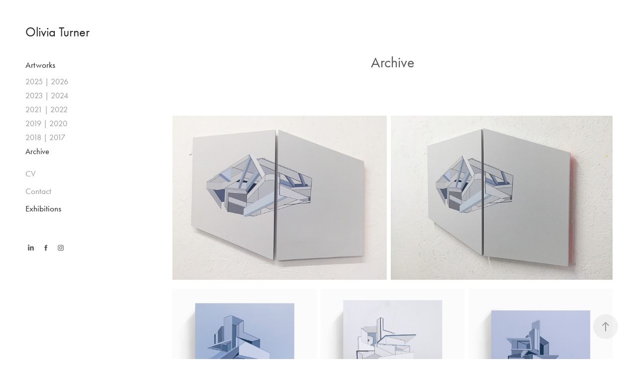

--- FILE ---
content_type: text/html; charset=utf-8
request_url: https://olivia-turner.com/archive
body_size: 9871
content:
<!DOCTYPE HTML>
<html lang="en-US">
<head>
  <meta charset="UTF-8" />
  <meta name="viewport" content="width=device-width, initial-scale=1" />
      <meta name="keywords"  content="painting,architecture,abstract painting,brutalist,brutalism,visual artist,architecture inspired paintings,sculpture,plaster sculptures,marquetry,acrylic painting,moderism,brutalist architecture,beton brut,concrete structures,brutalist art,Edinburgh artwork,Edinburgh artists" />
      <meta name="description"  content="Olivia Turner is a visual artist based in Edinburgh. Inspired by architecture, particular brutalism and modernism her outcomes include painting, sculpture, drawing, marquetry and installations." />
      <meta name="twitter:card"  content="summary_large_image" />
      <meta name="twitter:site"  content="@AdobePortfolio" />
      <meta  property="og:title" content="Olivia Turner - Archive" />
      <meta  property="og:description" content="Olivia Turner is a visual artist based in Edinburgh. Inspired by architecture, particular brutalism and modernism her outcomes include painting, sculpture, drawing, marquetry and installations." />
      <meta  property="og:image" content="https://cdn.myportfolio.com/11f5ea2e-3bec-4189-933b-ccc48511c12f/3887ed2e-fe4a-48c7-bcf7-2d4d5da2aab5_rwc_0x0x3644x2053x3644.jpg?h=23fbbbe308d6f1fd17aba82f7a96971f" />
      <link rel="icon" href="[data-uri]"  />
      <link rel="stylesheet" href="/dist/css/main.css" type="text/css" />
      <link rel="stylesheet" href="https://cdn.myportfolio.com/11f5ea2e-3bec-4189-933b-ccc48511c12f/91f203c14d73b83a424308d90cab850b1768397960.css?h=bca45d6e2515bdee52c19301e2d11c34" type="text/css" />
    <link rel="canonical" href="https://olivia-turner.com/archive" />
      <title>Olivia Turner - Archive</title>
    <script type="text/javascript" src="//use.typekit.net/ik/[base64].js?cb=35f77bfb8b50944859ea3d3804e7194e7a3173fb" async onload="
    try {
      window.Typekit.load();
    } catch (e) {
      console.warn('Typekit not loaded.');
    }
    "></script>
</head>
  <body class="transition-enabled">  <div class='page-background-video page-background-video-with-panel'>
  </div>
  <div class="js-responsive-nav">
    <div class="responsive-nav has-social">
      <div class="close-responsive-click-area js-close-responsive-nav">
        <div class="close-responsive-button"></div>
      </div>
          <nav data-hover-hint="nav">
              <ul class="group">
                  <li class="gallery-title"><a href="/work" >Artworks</a></li>
            <li class="project-title"><a href="/copy-of-studio-release-2025" >2025 | 2026</a></li>
            <li class="project-title"><a href="/2023" >2023 | 2024</a></li>
            <li class="project-title"><a href="/2021" >2021 | 2022</a></li>
            <li class="project-title"><a href="/2019" >2019 | 2020</a></li>
            <li class="project-title"><a href="/2018" >2018 | 2017</a></li>
            <li class="project-title"><a href="/archive" class="active">Archive</a></li>
              </ul>
      <div class="page-title">
        <a href="/cv" >CV</a>
      </div>
      <div class="page-title">
        <a href="/contact" >Contact</a>
      </div>
              <ul class="group">
                  <li class="gallery-title"><a href="/exhibitions-1" >Exhibitions</a></li>
              </ul>
              <div class="social pf-nav-social" data-hover-hint="navSocialIcons">
                <ul>
                        <li>
                          <a href="https://www.linkedin.com/in/olivia-turner-bb6817aa/" target="_blank">
                            <svg version="1.1" id="Layer_1" xmlns="http://www.w3.org/2000/svg" xmlns:xlink="http://www.w3.org/1999/xlink" viewBox="0 0 30 24" style="enable-background:new 0 0 30 24;" xml:space="preserve" class="icon">
                            <path id="path-1_24_" d="M19.6,19v-5.8c0-1.4-0.5-2.4-1.7-2.4c-1,0-1.5,0.7-1.8,1.3C16,12.3,16,12.6,16,13v6h-3.4
                              c0,0,0.1-9.8,0-10.8H16v1.5c0,0,0,0,0,0h0v0C16.4,9,17.2,7.9,19,7.9c2.3,0,4,1.5,4,4.9V19H19.6z M8.9,6.7L8.9,6.7
                              C7.7,6.7,7,5.9,7,4.9C7,3.8,7.8,3,8.9,3s1.9,0.8,1.9,1.9C10.9,5.9,10.1,6.7,8.9,6.7z M10.6,19H7.2V8.2h3.4V19z"/>
                            </svg>
                          </a>
                        </li>
                        <li>
                          <a href="https://www.facebook.com/Oliviaturnerartist" target="_blank">
                            <svg xmlns="http://www.w3.org/2000/svg" xmlns:xlink="http://www.w3.org/1999/xlink" version="1.1" x="0px" y="0px" viewBox="0 0 30 24" xml:space="preserve" class="icon"><path d="M16.21 20h-3.26v-8h-1.63V9.24h1.63V7.59c0-2.25 0.92-3.59 3.53-3.59h2.17v2.76H17.3 c-1.02 0-1.08 0.39-1.08 1.11l0 1.38h2.46L18.38 12h-2.17V20z"/></svg>
                          </a>
                        </li>
                        <li>
                          <a href="https://www.instagram.com/livvyturner_/" target="_blank">
                            <svg version="1.1" id="Layer_1" xmlns="http://www.w3.org/2000/svg" xmlns:xlink="http://www.w3.org/1999/xlink" viewBox="0 0 30 24" style="enable-background:new 0 0 30 24;" xml:space="preserve" class="icon">
                            <g>
                              <path d="M15,5.4c2.1,0,2.4,0,3.2,0c0.8,0,1.2,0.2,1.5,0.3c0.4,0.1,0.6,0.3,0.9,0.6c0.3,0.3,0.5,0.5,0.6,0.9
                                c0.1,0.3,0.2,0.7,0.3,1.5c0,0.8,0,1.1,0,3.2s0,2.4,0,3.2c0,0.8-0.2,1.2-0.3,1.5c-0.1,0.4-0.3,0.6-0.6,0.9c-0.3,0.3-0.5,0.5-0.9,0.6
                                c-0.3,0.1-0.7,0.2-1.5,0.3c-0.8,0-1.1,0-3.2,0s-2.4,0-3.2,0c-0.8,0-1.2-0.2-1.5-0.3c-0.4-0.1-0.6-0.3-0.9-0.6
                                c-0.3-0.3-0.5-0.5-0.6-0.9c-0.1-0.3-0.2-0.7-0.3-1.5c0-0.8,0-1.1,0-3.2s0-2.4,0-3.2c0-0.8,0.2-1.2,0.3-1.5c0.1-0.4,0.3-0.6,0.6-0.9
                                c0.3-0.3,0.5-0.5,0.9-0.6c0.3-0.1,0.7-0.2,1.5-0.3C12.6,5.4,12.9,5.4,15,5.4 M15,4c-2.2,0-2.4,0-3.3,0c-0.9,0-1.4,0.2-1.9,0.4
                                c-0.5,0.2-1,0.5-1.4,0.9C7.9,5.8,7.6,6.2,7.4,6.8C7.2,7.3,7.1,7.9,7,8.7C7,9.6,7,9.8,7,12s0,2.4,0,3.3c0,0.9,0.2,1.4,0.4,1.9
                                c0.2,0.5,0.5,1,0.9,1.4c0.4,0.4,0.9,0.7,1.4,0.9c0.5,0.2,1.1,0.3,1.9,0.4c0.9,0,1.1,0,3.3,0s2.4,0,3.3,0c0.9,0,1.4-0.2,1.9-0.4
                                c0.5-0.2,1-0.5,1.4-0.9c0.4-0.4,0.7-0.9,0.9-1.4c0.2-0.5,0.3-1.1,0.4-1.9c0-0.9,0-1.1,0-3.3s0-2.4,0-3.3c0-0.9-0.2-1.4-0.4-1.9
                                c-0.2-0.5-0.5-1-0.9-1.4c-0.4-0.4-0.9-0.7-1.4-0.9c-0.5-0.2-1.1-0.3-1.9-0.4C17.4,4,17.2,4,15,4L15,4L15,4z"/>
                              <path d="M15,7.9c-2.3,0-4.1,1.8-4.1,4.1s1.8,4.1,4.1,4.1s4.1-1.8,4.1-4.1S17.3,7.9,15,7.9L15,7.9z M15,14.7c-1.5,0-2.7-1.2-2.7-2.7
                                c0-1.5,1.2-2.7,2.7-2.7s2.7,1.2,2.7,2.7C17.7,13.5,16.5,14.7,15,14.7L15,14.7z"/>
                              <path d="M20.2,7.7c0,0.5-0.4,1-1,1s-1-0.4-1-1s0.4-1,1-1S20.2,7.2,20.2,7.7L20.2,7.7z"/>
                            </g>
                            </svg>
                          </a>
                        </li>
                </ul>
              </div>
          </nav>
    </div>
  </div>
  <div class="site-wrap cfix">
    <div class="site-container">
      <div class="site-content e2e-site-content">
        <div class="sidebar-content">
          <header class="site-header">
              <div class="logo-wrap" data-hover-hint="logo">
                    <div class="logo e2e-site-logo-text logo-text  ">
    <a href="/work" class="preserve-whitespace">Olivia Turner</a>

</div>
              </div>
  <div class="hamburger-click-area js-hamburger">
    <div class="hamburger">
      <i></i>
      <i></i>
      <i></i>
    </div>
  </div>
          </header>
              <nav data-hover-hint="nav">
              <ul class="group">
                  <li class="gallery-title"><a href="/work" >Artworks</a></li>
            <li class="project-title"><a href="/copy-of-studio-release-2025" >2025 | 2026</a></li>
            <li class="project-title"><a href="/2023" >2023 | 2024</a></li>
            <li class="project-title"><a href="/2021" >2021 | 2022</a></li>
            <li class="project-title"><a href="/2019" >2019 | 2020</a></li>
            <li class="project-title"><a href="/2018" >2018 | 2017</a></li>
            <li class="project-title"><a href="/archive" class="active">Archive</a></li>
              </ul>
      <div class="page-title">
        <a href="/cv" >CV</a>
      </div>
      <div class="page-title">
        <a href="/contact" >Contact</a>
      </div>
              <ul class="group">
                  <li class="gallery-title"><a href="/exhibitions-1" >Exhibitions</a></li>
              </ul>
                  <div class="social pf-nav-social" data-hover-hint="navSocialIcons">
                    <ul>
                            <li>
                              <a href="https://www.linkedin.com/in/olivia-turner-bb6817aa/" target="_blank">
                                <svg version="1.1" id="Layer_1" xmlns="http://www.w3.org/2000/svg" xmlns:xlink="http://www.w3.org/1999/xlink" viewBox="0 0 30 24" style="enable-background:new 0 0 30 24;" xml:space="preserve" class="icon">
                                <path id="path-1_24_" d="M19.6,19v-5.8c0-1.4-0.5-2.4-1.7-2.4c-1,0-1.5,0.7-1.8,1.3C16,12.3,16,12.6,16,13v6h-3.4
                                  c0,0,0.1-9.8,0-10.8H16v1.5c0,0,0,0,0,0h0v0C16.4,9,17.2,7.9,19,7.9c2.3,0,4,1.5,4,4.9V19H19.6z M8.9,6.7L8.9,6.7
                                  C7.7,6.7,7,5.9,7,4.9C7,3.8,7.8,3,8.9,3s1.9,0.8,1.9,1.9C10.9,5.9,10.1,6.7,8.9,6.7z M10.6,19H7.2V8.2h3.4V19z"/>
                                </svg>
                              </a>
                            </li>
                            <li>
                              <a href="https://www.facebook.com/Oliviaturnerartist" target="_blank">
                                <svg xmlns="http://www.w3.org/2000/svg" xmlns:xlink="http://www.w3.org/1999/xlink" version="1.1" x="0px" y="0px" viewBox="0 0 30 24" xml:space="preserve" class="icon"><path d="M16.21 20h-3.26v-8h-1.63V9.24h1.63V7.59c0-2.25 0.92-3.59 3.53-3.59h2.17v2.76H17.3 c-1.02 0-1.08 0.39-1.08 1.11l0 1.38h2.46L18.38 12h-2.17V20z"/></svg>
                              </a>
                            </li>
                            <li>
                              <a href="https://www.instagram.com/livvyturner_/" target="_blank">
                                <svg version="1.1" id="Layer_1" xmlns="http://www.w3.org/2000/svg" xmlns:xlink="http://www.w3.org/1999/xlink" viewBox="0 0 30 24" style="enable-background:new 0 0 30 24;" xml:space="preserve" class="icon">
                                <g>
                                  <path d="M15,5.4c2.1,0,2.4,0,3.2,0c0.8,0,1.2,0.2,1.5,0.3c0.4,0.1,0.6,0.3,0.9,0.6c0.3,0.3,0.5,0.5,0.6,0.9
                                    c0.1,0.3,0.2,0.7,0.3,1.5c0,0.8,0,1.1,0,3.2s0,2.4,0,3.2c0,0.8-0.2,1.2-0.3,1.5c-0.1,0.4-0.3,0.6-0.6,0.9c-0.3,0.3-0.5,0.5-0.9,0.6
                                    c-0.3,0.1-0.7,0.2-1.5,0.3c-0.8,0-1.1,0-3.2,0s-2.4,0-3.2,0c-0.8,0-1.2-0.2-1.5-0.3c-0.4-0.1-0.6-0.3-0.9-0.6
                                    c-0.3-0.3-0.5-0.5-0.6-0.9c-0.1-0.3-0.2-0.7-0.3-1.5c0-0.8,0-1.1,0-3.2s0-2.4,0-3.2c0-0.8,0.2-1.2,0.3-1.5c0.1-0.4,0.3-0.6,0.6-0.9
                                    c0.3-0.3,0.5-0.5,0.9-0.6c0.3-0.1,0.7-0.2,1.5-0.3C12.6,5.4,12.9,5.4,15,5.4 M15,4c-2.2,0-2.4,0-3.3,0c-0.9,0-1.4,0.2-1.9,0.4
                                    c-0.5,0.2-1,0.5-1.4,0.9C7.9,5.8,7.6,6.2,7.4,6.8C7.2,7.3,7.1,7.9,7,8.7C7,9.6,7,9.8,7,12s0,2.4,0,3.3c0,0.9,0.2,1.4,0.4,1.9
                                    c0.2,0.5,0.5,1,0.9,1.4c0.4,0.4,0.9,0.7,1.4,0.9c0.5,0.2,1.1,0.3,1.9,0.4c0.9,0,1.1,0,3.3,0s2.4,0,3.3,0c0.9,0,1.4-0.2,1.9-0.4
                                    c0.5-0.2,1-0.5,1.4-0.9c0.4-0.4,0.7-0.9,0.9-1.4c0.2-0.5,0.3-1.1,0.4-1.9c0-0.9,0-1.1,0-3.3s0-2.4,0-3.3c0-0.9-0.2-1.4-0.4-1.9
                                    c-0.2-0.5-0.5-1-0.9-1.4c-0.4-0.4-0.9-0.7-1.4-0.9c-0.5-0.2-1.1-0.3-1.9-0.4C17.4,4,17.2,4,15,4L15,4L15,4z"/>
                                  <path d="M15,7.9c-2.3,0-4.1,1.8-4.1,4.1s1.8,4.1,4.1,4.1s4.1-1.8,4.1-4.1S17.3,7.9,15,7.9L15,7.9z M15,14.7c-1.5,0-2.7-1.2-2.7-2.7
                                    c0-1.5,1.2-2.7,2.7-2.7s2.7,1.2,2.7,2.7C17.7,13.5,16.5,14.7,15,14.7L15,14.7z"/>
                                  <path d="M20.2,7.7c0,0.5-0.4,1-1,1s-1-0.4-1-1s0.4-1,1-1S20.2,7.2,20.2,7.7L20.2,7.7z"/>
                                </g>
                                </svg>
                              </a>
                            </li>
                    </ul>
                  </div>
              </nav>
        </div>
        <main>
  <div class="page-container js-site-wrap" data-context="page.page.container" data-hover-hint="pageContainer">
    <section class="page standard-modules">
        <header class="page-header content" data-context="pages" data-identity="id:p623772a20c900b425acde095ed4f97c3c740cd500cd62cc9bc8f6" data-hover-hint="pageHeader" data-hover-hint-id="p623772a20c900b425acde095ed4f97c3c740cd500cd62cc9bc8f6">
            <h1 class="title preserve-whitespace e2e-site-page-title">Archive</h1>
            <p class="description"></p>
        </header>
      <div class="page-content js-page-content" data-context="pages" data-identity="id:p623772a20c900b425acde095ed4f97c3c740cd500cd62cc9bc8f6">
        <div id="project-canvas" class="js-project-modules modules content">
          <div id="project-modules">
              
              
              
              
              
              
              
              <div class="project-module module media_collection project-module-media_collection" data-id="m62387146a80dceaf31458fb1a6dee6f3a5810aa8b475c78fcd71b"  style="padding-top: px;
padding-bottom: 10px;
">
  <div class="grid--main js-grid-main" data-grid-max-images="
  ">
    <div class="grid__item-container js-grid-item-container" data-flex-grow="340.14866637516" style="width:340.14866637516px; flex-grow:340.14866637516;" data-width="1920" data-height="1467">
      <script type="text/html" class="js-lightbox-slide-content">
        <div class="grid__image-wrapper">
          <img src="https://cdn.myportfolio.com/11f5ea2e-3bec-4189-933b-ccc48511c12f/38594177-4764-4e02-bba7-547ce8fe6815_rw_1920.jpg?h=cfcc15dc016a8a082a59b366c70e62ed" srcset="https://cdn.myportfolio.com/11f5ea2e-3bec-4189-933b-ccc48511c12f/38594177-4764-4e02-bba7-547ce8fe6815_rw_600.jpg?h=d8b597eefbf94043cd69f43bcb1641fe 600w,https://cdn.myportfolio.com/11f5ea2e-3bec-4189-933b-ccc48511c12f/38594177-4764-4e02-bba7-547ce8fe6815_rw_1200.jpg?h=8fb94e30ae8b3bdbad9c33990b70502a 1200w,https://cdn.myportfolio.com/11f5ea2e-3bec-4189-933b-ccc48511c12f/38594177-4764-4e02-bba7-547ce8fe6815_rw_1920.jpg?h=cfcc15dc016a8a082a59b366c70e62ed 1920w," alt="EH2 3FM, mixed media, 45 x 59 cm, private collection" sizes="(max-width: 1920px) 100vw, 1920px">
            <div class="grid__image-caption-lightbox">
              <h6 class="grid__caption-text">EH2 3FM, mixed media, 45 x 59 cm, private collection</h6>
            </div>
        <div>
      </script>
      <img
        class="grid__item-image js-grid__item-image grid__item-image-lazy js-lazy"
        src="[data-uri]"
        alt="EH2 3FM, mixed media, 45 x 59 cm, private collection"
        data-src="https://cdn.myportfolio.com/11f5ea2e-3bec-4189-933b-ccc48511c12f/38594177-4764-4e02-bba7-547ce8fe6815_rw_1920.jpg?h=cfcc15dc016a8a082a59b366c70e62ed"
        data-srcset="https://cdn.myportfolio.com/11f5ea2e-3bec-4189-933b-ccc48511c12f/38594177-4764-4e02-bba7-547ce8fe6815_rw_600.jpg?h=d8b597eefbf94043cd69f43bcb1641fe 600w,https://cdn.myportfolio.com/11f5ea2e-3bec-4189-933b-ccc48511c12f/38594177-4764-4e02-bba7-547ce8fe6815_rw_1200.jpg?h=8fb94e30ae8b3bdbad9c33990b70502a 1200w,https://cdn.myportfolio.com/11f5ea2e-3bec-4189-933b-ccc48511c12f/38594177-4764-4e02-bba7-547ce8fe6815_rw_1920.jpg?h=cfcc15dc016a8a082a59b366c70e62ed 1920w,"
      >
        <div class="grid__image-caption">
          <h6 class="grid__caption-text">EH2 3FM, mixed media, 45 x 59 cm, private collection</h6>
        </div>
      <span class="grid__item-filler" style="padding-bottom:76.437165775401%;"></span>
    </div>
    <div class="grid__item-container js-grid-item-container" data-flex-grow="351.8407960199" style="width:351.8407960199px; flex-grow:351.8407960199;" data-width="1920" data-height="1418">
      <script type="text/html" class="js-lightbox-slide-content">
        <div class="grid__image-wrapper">
          <img src="https://cdn.myportfolio.com/11f5ea2e-3bec-4189-933b-ccc48511c12f/86fd7091-747c-4b5d-b1d8-6df6391a8428_rw_1920.jpg?h=2ac1007bbe02372968e6b4c233916872" srcset="https://cdn.myportfolio.com/11f5ea2e-3bec-4189-933b-ccc48511c12f/86fd7091-747c-4b5d-b1d8-6df6391a8428_rw_600.jpg?h=e2ae1117a1c9dbba46b34147508d3c76 600w,https://cdn.myportfolio.com/11f5ea2e-3bec-4189-933b-ccc48511c12f/86fd7091-747c-4b5d-b1d8-6df6391a8428_rw_1200.jpg?h=dd937014606c5a7c8bedd567f3623742 1200w,https://cdn.myportfolio.com/11f5ea2e-3bec-4189-933b-ccc48511c12f/86fd7091-747c-4b5d-b1d8-6df6391a8428_rw_1920.jpg?h=2ac1007bbe02372968e6b4c233916872 1920w,"  sizes="(max-width: 1920px) 100vw, 1920px">
        <div>
      </script>
      <img
        class="grid__item-image js-grid__item-image grid__item-image-lazy js-lazy"
        src="[data-uri]"
        
        data-src="https://cdn.myportfolio.com/11f5ea2e-3bec-4189-933b-ccc48511c12f/86fd7091-747c-4b5d-b1d8-6df6391a8428_rw_1920.jpg?h=2ac1007bbe02372968e6b4c233916872"
        data-srcset="https://cdn.myportfolio.com/11f5ea2e-3bec-4189-933b-ccc48511c12f/86fd7091-747c-4b5d-b1d8-6df6391a8428_rw_600.jpg?h=e2ae1117a1c9dbba46b34147508d3c76 600w,https://cdn.myportfolio.com/11f5ea2e-3bec-4189-933b-ccc48511c12f/86fd7091-747c-4b5d-b1d8-6df6391a8428_rw_1200.jpg?h=dd937014606c5a7c8bedd567f3623742 1200w,https://cdn.myportfolio.com/11f5ea2e-3bec-4189-933b-ccc48511c12f/86fd7091-747c-4b5d-b1d8-6df6391a8428_rw_1920.jpg?h=2ac1007bbe02372968e6b4c233916872 1920w,"
      >
      <span class="grid__item-filler" style="padding-bottom:73.897058823529%;"></span>
    </div>
    <div class="js-grid-spacer"></div>
  </div>
</div>

              
              
              
              
              
              
              
              
              
              <div class="project-module module media_collection project-module-media_collection" data-id="m62387226943a8ea02e95d8710e63c0e021298f18a92e6ef4e440f"  style="padding-top: px;
padding-bottom: px;
">
  <div class="grid--main js-grid-main" data-grid-max-images="  3
">
    <div class="grid__item-container js-grid-item-container" data-flex-grow="216.43306379155" style="width:216.43306379155px; flex-grow:216.43306379155;" data-width="1853" data-height="2226">
      <script type="text/html" class="js-lightbox-slide-content">
        <div class="grid__image-wrapper">
          <img src="https://cdn.myportfolio.com/11f5ea2e-3bec-4189-933b-ccc48511c12f/6a30bab4-0de7-472a-901e-47d3d023ce10_rw_1920.jpg?h=e7658605a50d746c56c10770f3d897e9" srcset="https://cdn.myportfolio.com/11f5ea2e-3bec-4189-933b-ccc48511c12f/6a30bab4-0de7-472a-901e-47d3d023ce10_rw_600.jpg?h=83ad7b7f9d73c256c16f15b8bc058a35 600w,https://cdn.myportfolio.com/11f5ea2e-3bec-4189-933b-ccc48511c12f/6a30bab4-0de7-472a-901e-47d3d023ce10_rw_1200.jpg?h=3eb6a374eb7659776ab93f602f78ba3d 1200w,https://cdn.myportfolio.com/11f5ea2e-3bec-4189-933b-ccc48511c12f/6a30bab4-0de7-472a-901e-47d3d023ce10_rw_1920.jpg?h=e7658605a50d746c56c10770f3d897e9 1853w," alt="FL 33122, mixed media, 60 x 45 cm, available" sizes="(max-width: 1853px) 100vw, 1853px">
            <div class="grid__image-caption-lightbox">
              <h6 class="grid__caption-text">FL 33122, mixed media, 60 x 45 cm, available</h6>
            </div>
        <div>
      </script>
      <img
        class="grid__item-image js-grid__item-image grid__item-image-lazy js-lazy"
        src="[data-uri]"
        alt="FL 33122, mixed media, 60 x 45 cm, available"
        data-src="https://cdn.myportfolio.com/11f5ea2e-3bec-4189-933b-ccc48511c12f/6a30bab4-0de7-472a-901e-47d3d023ce10_rw_1920.jpg?h=e7658605a50d746c56c10770f3d897e9"
        data-srcset="https://cdn.myportfolio.com/11f5ea2e-3bec-4189-933b-ccc48511c12f/6a30bab4-0de7-472a-901e-47d3d023ce10_rw_600.jpg?h=83ad7b7f9d73c256c16f15b8bc058a35 600w,https://cdn.myportfolio.com/11f5ea2e-3bec-4189-933b-ccc48511c12f/6a30bab4-0de7-472a-901e-47d3d023ce10_rw_1200.jpg?h=3eb6a374eb7659776ab93f602f78ba3d 1200w,https://cdn.myportfolio.com/11f5ea2e-3bec-4189-933b-ccc48511c12f/6a30bab4-0de7-472a-901e-47d3d023ce10_rw_1920.jpg?h=e7658605a50d746c56c10770f3d897e9 1853w,"
      >
        <div class="grid__image-caption">
          <h6 class="grid__caption-text">FL 33122, mixed media, 60 x 45 cm, available</h6>
        </div>
      <span class="grid__item-filler" style="padding-bottom:120.12951969779%;"></span>
    </div>
    <div class="grid__item-container js-grid-item-container" data-flex-grow="216.43306379155" style="width:216.43306379155px; flex-grow:216.43306379155;" data-width="1853" data-height="2226">
      <script type="text/html" class="js-lightbox-slide-content">
        <div class="grid__image-wrapper">
          <img src="https://cdn.myportfolio.com/11f5ea2e-3bec-4189-933b-ccc48511c12f/ed9b7a45-48bb-4b7a-9ca2-bd6c5ed0a2e7_rw_1920.jpg?h=f9cd2a27de05762d813acf543d6ebc8a" srcset="https://cdn.myportfolio.com/11f5ea2e-3bec-4189-933b-ccc48511c12f/ed9b7a45-48bb-4b7a-9ca2-bd6c5ed0a2e7_rw_600.jpg?h=a4ffe0b94d187c87700dd58506e0be2c 600w,https://cdn.myportfolio.com/11f5ea2e-3bec-4189-933b-ccc48511c12f/ed9b7a45-48bb-4b7a-9ca2-bd6c5ed0a2e7_rw_1200.jpg?h=f75a4cddb03cff67f5e4367b56b6c2b5 1200w,https://cdn.myportfolio.com/11f5ea2e-3bec-4189-933b-ccc48511c12f/ed9b7a45-48bb-4b7a-9ca2-bd6c5ed0a2e7_rw_1920.jpg?h=f9cd2a27de05762d813acf543d6ebc8a 1853w," alt="FL 33120, mixed media, 76 x 70 cm, private collection" sizes="(max-width: 1853px) 100vw, 1853px">
            <div class="grid__image-caption-lightbox">
              <h6 class="grid__caption-text">FL 33120, mixed media, 76 x 70 cm, private collection</h6>
            </div>
        <div>
      </script>
      <img
        class="grid__item-image js-grid__item-image grid__item-image-lazy js-lazy"
        src="[data-uri]"
        alt="FL 33120, mixed media, 76 x 70 cm, private collection"
        data-src="https://cdn.myportfolio.com/11f5ea2e-3bec-4189-933b-ccc48511c12f/ed9b7a45-48bb-4b7a-9ca2-bd6c5ed0a2e7_rw_1920.jpg?h=f9cd2a27de05762d813acf543d6ebc8a"
        data-srcset="https://cdn.myportfolio.com/11f5ea2e-3bec-4189-933b-ccc48511c12f/ed9b7a45-48bb-4b7a-9ca2-bd6c5ed0a2e7_rw_600.jpg?h=a4ffe0b94d187c87700dd58506e0be2c 600w,https://cdn.myportfolio.com/11f5ea2e-3bec-4189-933b-ccc48511c12f/ed9b7a45-48bb-4b7a-9ca2-bd6c5ed0a2e7_rw_1200.jpg?h=f75a4cddb03cff67f5e4367b56b6c2b5 1200w,https://cdn.myportfolio.com/11f5ea2e-3bec-4189-933b-ccc48511c12f/ed9b7a45-48bb-4b7a-9ca2-bd6c5ed0a2e7_rw_1920.jpg?h=f9cd2a27de05762d813acf543d6ebc8a 1853w,"
      >
        <div class="grid__image-caption">
          <h6 class="grid__caption-text">FL 33120, mixed media, 76 x 70 cm, private collection</h6>
        </div>
      <span class="grid__item-filler" style="padding-bottom:120.12951969779%;"></span>
    </div>
    <div class="grid__item-container js-grid-item-container" data-flex-grow="216.43306379155" style="width:216.43306379155px; flex-grow:216.43306379155;" data-width="1853" data-height="2226">
      <script type="text/html" class="js-lightbox-slide-content">
        <div class="grid__image-wrapper">
          <img src="https://cdn.myportfolio.com/11f5ea2e-3bec-4189-933b-ccc48511c12f/80d85f2b-dc93-407c-86ff-13037aa72aca_rw_1920.jpg?h=4225f7d8de05c0a3c038a5de3bf0bbc6" srcset="https://cdn.myportfolio.com/11f5ea2e-3bec-4189-933b-ccc48511c12f/80d85f2b-dc93-407c-86ff-13037aa72aca_rw_600.jpg?h=dccde8933e3f1990fc36c1278e8035ac 600w,https://cdn.myportfolio.com/11f5ea2e-3bec-4189-933b-ccc48511c12f/80d85f2b-dc93-407c-86ff-13037aa72aca_rw_1200.jpg?h=f36f6e2ca3f30111d209df56f800faf3 1200w,https://cdn.myportfolio.com/11f5ea2e-3bec-4189-933b-ccc48511c12f/80d85f2b-dc93-407c-86ff-13037aa72aca_rw_1920.jpg?h=4225f7d8de05c0a3c038a5de3bf0bbc6 1853w," alt="FL 33121, mixed Media, 51 x 39 cm, private collection" sizes="(max-width: 1853px) 100vw, 1853px">
            <div class="grid__image-caption-lightbox">
              <h6 class="grid__caption-text">FL 33121, mixed Media, 51 x 39 cm, private collection</h6>
            </div>
        <div>
      </script>
      <img
        class="grid__item-image js-grid__item-image grid__item-image-lazy js-lazy"
        src="[data-uri]"
        alt="FL 33121, mixed Media, 51 x 39 cm, private collection"
        data-src="https://cdn.myportfolio.com/11f5ea2e-3bec-4189-933b-ccc48511c12f/80d85f2b-dc93-407c-86ff-13037aa72aca_rw_1920.jpg?h=4225f7d8de05c0a3c038a5de3bf0bbc6"
        data-srcset="https://cdn.myportfolio.com/11f5ea2e-3bec-4189-933b-ccc48511c12f/80d85f2b-dc93-407c-86ff-13037aa72aca_rw_600.jpg?h=dccde8933e3f1990fc36c1278e8035ac 600w,https://cdn.myportfolio.com/11f5ea2e-3bec-4189-933b-ccc48511c12f/80d85f2b-dc93-407c-86ff-13037aa72aca_rw_1200.jpg?h=f36f6e2ca3f30111d209df56f800faf3 1200w,https://cdn.myportfolio.com/11f5ea2e-3bec-4189-933b-ccc48511c12f/80d85f2b-dc93-407c-86ff-13037aa72aca_rw_1920.jpg?h=4225f7d8de05c0a3c038a5de3bf0bbc6 1853w,"
      >
        <div class="grid__image-caption">
          <h6 class="grid__caption-text">FL 33121, mixed Media, 51 x 39 cm, private collection</h6>
        </div>
      <span class="grid__item-filler" style="padding-bottom:120.12951969779%;"></span>
    </div>
    <div class="js-grid-spacer"></div>
  </div>
</div>

              
              
              
              
              
              
              
              
              
              <div class="project-module module media_collection project-module-media_collection" data-id="m62387d221475ef0a984df54be070b61a94d04dbbe12dddac5082a"  style="padding-top: px;
padding-bottom: 10px;
">
  <div class="grid--main js-grid-main" data-grid-max-images="
  ">
    <div class="grid__item-container js-grid-item-container" data-flex-grow="361.00476396709" style="width:361.00476396709px; flex-grow:361.00476396709;" data-width="1920" data-height="1382">
      <script type="text/html" class="js-lightbox-slide-content">
        <div class="grid__image-wrapper">
          <img src="https://cdn.myportfolio.com/11f5ea2e-3bec-4189-933b-ccc48511c12f/d8e6b773-3254-402f-b05a-3ee91d96801e_rw_1920.jpg?h=15a6988c88798d824212ab69a8638c45" srcset="https://cdn.myportfolio.com/11f5ea2e-3bec-4189-933b-ccc48511c12f/d8e6b773-3254-402f-b05a-3ee91d96801e_rw_600.jpg?h=18bab220090b13adb08ae9ff8a2c6053 600w,https://cdn.myportfolio.com/11f5ea2e-3bec-4189-933b-ccc48511c12f/d8e6b773-3254-402f-b05a-3ee91d96801e_rw_1200.jpg?h=192fa546b0fd58d86824d792e955de2e 1200w,https://cdn.myportfolio.com/11f5ea2e-3bec-4189-933b-ccc48511c12f/d8e6b773-3254-402f-b05a-3ee91d96801e_rw_1920.jpg?h=15a6988c88798d824212ab69a8638c45 1920w," alt="G82 6SP, mixed media, 40 x 79 cm, private collection" sizes="(max-width: 1920px) 100vw, 1920px">
            <div class="grid__image-caption-lightbox">
              <h6 class="grid__caption-text">G82 6SP, mixed media, 40 x 79 cm, private collection</h6>
            </div>
        <div>
      </script>
      <img
        class="grid__item-image js-grid__item-image grid__item-image-lazy js-lazy"
        src="[data-uri]"
        alt="G82 6SP, mixed media, 40 x 79 cm, private collection"
        data-src="https://cdn.myportfolio.com/11f5ea2e-3bec-4189-933b-ccc48511c12f/d8e6b773-3254-402f-b05a-3ee91d96801e_rw_1920.jpg?h=15a6988c88798d824212ab69a8638c45"
        data-srcset="https://cdn.myportfolio.com/11f5ea2e-3bec-4189-933b-ccc48511c12f/d8e6b773-3254-402f-b05a-3ee91d96801e_rw_600.jpg?h=18bab220090b13adb08ae9ff8a2c6053 600w,https://cdn.myportfolio.com/11f5ea2e-3bec-4189-933b-ccc48511c12f/d8e6b773-3254-402f-b05a-3ee91d96801e_rw_1200.jpg?h=192fa546b0fd58d86824d792e955de2e 1200w,https://cdn.myportfolio.com/11f5ea2e-3bec-4189-933b-ccc48511c12f/d8e6b773-3254-402f-b05a-3ee91d96801e_rw_1920.jpg?h=15a6988c88798d824212ab69a8638c45 1920w,"
      >
        <div class="grid__image-caption">
          <h6 class="grid__caption-text">G82 6SP, mixed media, 40 x 79 cm, private collection</h6>
        </div>
      <span class="grid__item-filler" style="padding-bottom:72.021210230817%;"></span>
    </div>
    <div class="grid__item-container js-grid-item-container" data-flex-grow="317.22222222222" style="width:317.22222222222px; flex-grow:317.22222222222;" data-width="1920" data-height="1573">
      <script type="text/html" class="js-lightbox-slide-content">
        <div class="grid__image-wrapper">
          <img src="https://cdn.myportfolio.com/11f5ea2e-3bec-4189-933b-ccc48511c12f/2f595e31-29e3-4ed4-a4a0-61f1eb69c746_rw_1920.jpg?h=143c5f71996760cd55b0548f6369e8ff" srcset="https://cdn.myportfolio.com/11f5ea2e-3bec-4189-933b-ccc48511c12f/2f595e31-29e3-4ed4-a4a0-61f1eb69c746_rw_600.jpg?h=bc27361ac94920c4b34dbd6c1c6defb0 600w,https://cdn.myportfolio.com/11f5ea2e-3bec-4189-933b-ccc48511c12f/2f595e31-29e3-4ed4-a4a0-61f1eb69c746_rw_1200.jpg?h=afeab9e79b4780a042dd91cb393a514a 1200w,https://cdn.myportfolio.com/11f5ea2e-3bec-4189-933b-ccc48511c12f/2f595e31-29e3-4ed4-a4a0-61f1eb69c746_rw_1920.jpg?h=143c5f71996760cd55b0548f6369e8ff 1920w,"  sizes="(max-width: 1920px) 100vw, 1920px">
        <div>
      </script>
      <img
        class="grid__item-image js-grid__item-image grid__item-image-lazy js-lazy"
        src="[data-uri]"
        
        data-src="https://cdn.myportfolio.com/11f5ea2e-3bec-4189-933b-ccc48511c12f/2f595e31-29e3-4ed4-a4a0-61f1eb69c746_rw_1920.jpg?h=143c5f71996760cd55b0548f6369e8ff"
        data-srcset="https://cdn.myportfolio.com/11f5ea2e-3bec-4189-933b-ccc48511c12f/2f595e31-29e3-4ed4-a4a0-61f1eb69c746_rw_600.jpg?h=bc27361ac94920c4b34dbd6c1c6defb0 600w,https://cdn.myportfolio.com/11f5ea2e-3bec-4189-933b-ccc48511c12f/2f595e31-29e3-4ed4-a4a0-61f1eb69c746_rw_1200.jpg?h=afeab9e79b4780a042dd91cb393a514a 1200w,https://cdn.myportfolio.com/11f5ea2e-3bec-4189-933b-ccc48511c12f/2f595e31-29e3-4ed4-a4a0-61f1eb69c746_rw_1920.jpg?h=143c5f71996760cd55b0548f6369e8ff 1920w,"
      >
      <span class="grid__item-filler" style="padding-bottom:81.961471103327%;"></span>
    </div>
    <div class="js-grid-spacer"></div>
  </div>
</div>

              
              
              
              
              
              
              
              
              
              <div class="project-module module media_collection project-module-media_collection" data-id="m62387084ba2614253892dc90464066a3b7d8bac56e7979da086ec"  style="padding-top: px;
padding-bottom: 10px;
">
  <div class="grid--main js-grid-main" data-grid-max-images="
  ">
    <div class="grid__item-container js-grid-item-container" data-flex-grow="217.31343283582" style="width:217.31343283582px; flex-grow:217.31343283582;" data-width="1920" data-height="2297">
      <script type="text/html" class="js-lightbox-slide-content">
        <div class="grid__image-wrapper">
          <img src="https://cdn.myportfolio.com/11f5ea2e-3bec-4189-933b-ccc48511c12f/83042636-6416-404c-a77b-21be66b07943_rw_1920.jpg?h=8b547380dfe49b818d7e8bffe403d0b2" srcset="https://cdn.myportfolio.com/11f5ea2e-3bec-4189-933b-ccc48511c12f/83042636-6416-404c-a77b-21be66b07943_rw_600.jpg?h=44fb1a11ca923209d4e11826c98fbfa2 600w,https://cdn.myportfolio.com/11f5ea2e-3bec-4189-933b-ccc48511c12f/83042636-6416-404c-a77b-21be66b07943_rw_1200.jpg?h=2209dc4ad1924182bf84365dced291c3 1200w,https://cdn.myportfolio.com/11f5ea2e-3bec-4189-933b-ccc48511c12f/83042636-6416-404c-a77b-21be66b07943_rw_1920.jpg?h=8b547380dfe49b818d7e8bffe403d0b2 1920w," alt="G82 9SP, mixed media, 30 x 30 cm, private collection" sizes="(max-width: 1920px) 100vw, 1920px">
            <div class="grid__image-caption-lightbox">
              <h6 class="grid__caption-text">G82 9SP, mixed media, 30 x 30 cm, private collection</h6>
            </div>
        <div>
      </script>
      <img
        class="grid__item-image js-grid__item-image grid__item-image-lazy js-lazy"
        src="[data-uri]"
        alt="G82 9SP, mixed media, 30 x 30 cm, private collection"
        data-src="https://cdn.myportfolio.com/11f5ea2e-3bec-4189-933b-ccc48511c12f/83042636-6416-404c-a77b-21be66b07943_rw_1920.jpg?h=8b547380dfe49b818d7e8bffe403d0b2"
        data-srcset="https://cdn.myportfolio.com/11f5ea2e-3bec-4189-933b-ccc48511c12f/83042636-6416-404c-a77b-21be66b07943_rw_600.jpg?h=44fb1a11ca923209d4e11826c98fbfa2 600w,https://cdn.myportfolio.com/11f5ea2e-3bec-4189-933b-ccc48511c12f/83042636-6416-404c-a77b-21be66b07943_rw_1200.jpg?h=2209dc4ad1924182bf84365dced291c3 1200w,https://cdn.myportfolio.com/11f5ea2e-3bec-4189-933b-ccc48511c12f/83042636-6416-404c-a77b-21be66b07943_rw_1920.jpg?h=8b547380dfe49b818d7e8bffe403d0b2 1920w,"
      >
        <div class="grid__image-caption">
          <h6 class="grid__caption-text">G82 9SP, mixed media, 30 x 30 cm, private collection</h6>
        </div>
      <span class="grid__item-filler" style="padding-bottom:119.64285714286%;"></span>
    </div>
    <div class="grid__item-container js-grid-item-container" data-flex-grow="203.96711937098" style="width:203.96711937098px; flex-grow:203.96711937098;" data-width="1920" data-height="2447">
      <script type="text/html" class="js-lightbox-slide-content">
        <div class="grid__image-wrapper">
          <img src="https://cdn.myportfolio.com/11f5ea2e-3bec-4189-933b-ccc48511c12f/803b697c-af6d-483f-937d-a9c46d74d0fa_rw_1920.jpg?h=97cb5d368e66dc821a36c47c60ce55d0" srcset="https://cdn.myportfolio.com/11f5ea2e-3bec-4189-933b-ccc48511c12f/803b697c-af6d-483f-937d-a9c46d74d0fa_rw_600.jpg?h=25c8ecd990887a09d41c4c04adab04af 600w,https://cdn.myportfolio.com/11f5ea2e-3bec-4189-933b-ccc48511c12f/803b697c-af6d-483f-937d-a9c46d74d0fa_rw_1200.jpg?h=d1ce6325679f47b8aaf49f8e3dda1093 1200w,https://cdn.myportfolio.com/11f5ea2e-3bec-4189-933b-ccc48511c12f/803b697c-af6d-483f-937d-a9c46d74d0fa_rw_1920.jpg?h=97cb5d368e66dc821a36c47c60ce55d0 1920w," alt="GC, mixed media, 16 x 14.5 cm, private collection" sizes="(max-width: 1920px) 100vw, 1920px">
            <div class="grid__image-caption-lightbox">
              <h6 class="grid__caption-text">GC, mixed media, 16 x 14.5 cm, private collection</h6>
            </div>
        <div>
      </script>
      <img
        class="grid__item-image js-grid__item-image grid__item-image-lazy js-lazy"
        src="[data-uri]"
        alt="GC, mixed media, 16 x 14.5 cm, private collection"
        data-src="https://cdn.myportfolio.com/11f5ea2e-3bec-4189-933b-ccc48511c12f/803b697c-af6d-483f-937d-a9c46d74d0fa_rw_1920.jpg?h=97cb5d368e66dc821a36c47c60ce55d0"
        data-srcset="https://cdn.myportfolio.com/11f5ea2e-3bec-4189-933b-ccc48511c12f/803b697c-af6d-483f-937d-a9c46d74d0fa_rw_600.jpg?h=25c8ecd990887a09d41c4c04adab04af 600w,https://cdn.myportfolio.com/11f5ea2e-3bec-4189-933b-ccc48511c12f/803b697c-af6d-483f-937d-a9c46d74d0fa_rw_1200.jpg?h=d1ce6325679f47b8aaf49f8e3dda1093 1200w,https://cdn.myportfolio.com/11f5ea2e-3bec-4189-933b-ccc48511c12f/803b697c-af6d-483f-937d-a9c46d74d0fa_rw_1920.jpg?h=97cb5d368e66dc821a36c47c60ce55d0 1920w,"
      >
        <div class="grid__image-caption">
          <h6 class="grid__caption-text">GC, mixed media, 16 x 14.5 cm, private collection</h6>
        </div>
      <span class="grid__item-filler" style="padding-bottom:127.4715261959%;"></span>
    </div>
    <div class="grid__item-container js-grid-item-container" data-flex-grow="219.31623931624" style="width:219.31623931624px; flex-grow:219.31623931624;" data-width="1920" data-height="2276">
      <script type="text/html" class="js-lightbox-slide-content">
        <div class="grid__image-wrapper">
          <img src="https://cdn.myportfolio.com/11f5ea2e-3bec-4189-933b-ccc48511c12f/f8560f7c-0354-4cc6-afe6-ca2ce906435c_rw_1920.jpg?h=a4e7d9533e408deeb361ab3f4de5018a" srcset="https://cdn.myportfolio.com/11f5ea2e-3bec-4189-933b-ccc48511c12f/f8560f7c-0354-4cc6-afe6-ca2ce906435c_rw_600.jpg?h=638eadefdd553d59e6922d5fb4266b4a 600w,https://cdn.myportfolio.com/11f5ea2e-3bec-4189-933b-ccc48511c12f/f8560f7c-0354-4cc6-afe6-ca2ce906435c_rw_1200.jpg?h=85b408f7e693a4178bfce1a4f55298f4 1200w,https://cdn.myportfolio.com/11f5ea2e-3bec-4189-933b-ccc48511c12f/f8560f7c-0354-4cc6-afe6-ca2ce906435c_rw_1920.jpg?h=a4e7d9533e408deeb361ab3f4de5018a 1920w," alt="CV, mixed media, 30 x 30 cm, private collection" sizes="(max-width: 1920px) 100vw, 1920px">
            <div class="grid__image-caption-lightbox">
              <h6 class="grid__caption-text">CV, mixed media, 30 x 30 cm, private collection</h6>
            </div>
        <div>
      </script>
      <img
        class="grid__item-image js-grid__item-image grid__item-image-lazy js-lazy"
        src="[data-uri]"
        alt="CV, mixed media, 30 x 30 cm, private collection"
        data-src="https://cdn.myportfolio.com/11f5ea2e-3bec-4189-933b-ccc48511c12f/f8560f7c-0354-4cc6-afe6-ca2ce906435c_rw_1920.jpg?h=a4e7d9533e408deeb361ab3f4de5018a"
        data-srcset="https://cdn.myportfolio.com/11f5ea2e-3bec-4189-933b-ccc48511c12f/f8560f7c-0354-4cc6-afe6-ca2ce906435c_rw_600.jpg?h=638eadefdd553d59e6922d5fb4266b4a 600w,https://cdn.myportfolio.com/11f5ea2e-3bec-4189-933b-ccc48511c12f/f8560f7c-0354-4cc6-afe6-ca2ce906435c_rw_1200.jpg?h=85b408f7e693a4178bfce1a4f55298f4 1200w,https://cdn.myportfolio.com/11f5ea2e-3bec-4189-933b-ccc48511c12f/f8560f7c-0354-4cc6-afe6-ca2ce906435c_rw_1920.jpg?h=a4e7d9533e408deeb361ab3f4de5018a 1920w,"
      >
        <div class="grid__image-caption">
          <h6 class="grid__caption-text">CV, mixed media, 30 x 30 cm, private collection</h6>
        </div>
      <span class="grid__item-filler" style="padding-bottom:118.55027279813%;"></span>
    </div>
    <div class="js-grid-spacer"></div>
  </div>
</div>

              
              
              
              
              
              
              
              
              
              <div class="project-module module media_collection project-module-media_collection" data-id="m6238786e5cab279ac63794ac2692b649488e8b2c4c31676c125fb"  style="padding-top: px;
padding-bottom: 10px;
">
  <div class="grid--main js-grid-main" data-grid-max-images="
  ">
    <div class="grid__item-container js-grid-item-container" data-flex-grow="378.01694070752" style="width:378.01694070752px; flex-grow:378.01694070752;" data-width="1920" data-height="1320">
      <script type="text/html" class="js-lightbox-slide-content">
        <div class="grid__image-wrapper">
          <img src="https://cdn.myportfolio.com/11f5ea2e-3bec-4189-933b-ccc48511c12f/4a5b83c9-e73a-435d-95eb-4db5e6622cbd_rw_1920.jpg?h=7133663a0351978cb6d65942a5a1cfef" srcset="https://cdn.myportfolio.com/11f5ea2e-3bec-4189-933b-ccc48511c12f/4a5b83c9-e73a-435d-95eb-4db5e6622cbd_rw_600.jpg?h=b9347365c72692d4921e294f16795fd6 600w,https://cdn.myportfolio.com/11f5ea2e-3bec-4189-933b-ccc48511c12f/4a5b83c9-e73a-435d-95eb-4db5e6622cbd_rw_1200.jpg?h=31397b211b7cc35dd79918a23914ad8e 1200w,https://cdn.myportfolio.com/11f5ea2e-3bec-4189-933b-ccc48511c12f/4a5b83c9-e73a-435d-95eb-4db5e6622cbd_rw_1920.jpg?h=7133663a0351978cb6d65942a5a1cfef 1920w," alt="G82 8SP, mixed media, 51 x 76 cm, private collection" sizes="(max-width: 1920px) 100vw, 1920px">
            <div class="grid__image-caption-lightbox">
              <h6 class="grid__caption-text">G82 8SP, mixed media, 51 x 76 cm, private collection</h6>
            </div>
        <div>
      </script>
      <img
        class="grid__item-image js-grid__item-image grid__item-image-lazy js-lazy"
        src="[data-uri]"
        alt="G82 8SP, mixed media, 51 x 76 cm, private collection"
        data-src="https://cdn.myportfolio.com/11f5ea2e-3bec-4189-933b-ccc48511c12f/4a5b83c9-e73a-435d-95eb-4db5e6622cbd_rw_1920.jpg?h=7133663a0351978cb6d65942a5a1cfef"
        data-srcset="https://cdn.myportfolio.com/11f5ea2e-3bec-4189-933b-ccc48511c12f/4a5b83c9-e73a-435d-95eb-4db5e6622cbd_rw_600.jpg?h=b9347365c72692d4921e294f16795fd6 600w,https://cdn.myportfolio.com/11f5ea2e-3bec-4189-933b-ccc48511c12f/4a5b83c9-e73a-435d-95eb-4db5e6622cbd_rw_1200.jpg?h=31397b211b7cc35dd79918a23914ad8e 1200w,https://cdn.myportfolio.com/11f5ea2e-3bec-4189-933b-ccc48511c12f/4a5b83c9-e73a-435d-95eb-4db5e6622cbd_rw_1920.jpg?h=7133663a0351978cb6d65942a5a1cfef 1920w,"
      >
        <div class="grid__image-caption">
          <h6 class="grid__caption-text">G82 8SP, mixed media, 51 x 76 cm, private collection</h6>
        </div>
      <span class="grid__item-filler" style="padding-bottom:68.779986291981%;"></span>
    </div>
    <div class="grid__item-container js-grid-item-container" data-flex-grow="378.01694070752" style="width:378.01694070752px; flex-grow:378.01694070752;" data-width="1920" data-height="1320">
      <script type="text/html" class="js-lightbox-slide-content">
        <div class="grid__image-wrapper">
          <img src="https://cdn.myportfolio.com/11f5ea2e-3bec-4189-933b-ccc48511c12f/6c047198-7e8e-4a58-ba4c-de597a030ca5_rw_1920.jpg?h=1e19f30206ba9a8e3d95d3670932c417" srcset="https://cdn.myportfolio.com/11f5ea2e-3bec-4189-933b-ccc48511c12f/6c047198-7e8e-4a58-ba4c-de597a030ca5_rw_600.jpg?h=8c98d59041811dce85ed749db518ef31 600w,https://cdn.myportfolio.com/11f5ea2e-3bec-4189-933b-ccc48511c12f/6c047198-7e8e-4a58-ba4c-de597a030ca5_rw_1200.jpg?h=21fd628764e340cd1c156682522d4e05 1200w,https://cdn.myportfolio.com/11f5ea2e-3bec-4189-933b-ccc48511c12f/6c047198-7e8e-4a58-ba4c-de597a030ca5_rw_1920.jpg?h=1e19f30206ba9a8e3d95d3670932c417 1920w," alt="G82 7SP, mixed media, 51 x 76 cm, private collection" sizes="(max-width: 1920px) 100vw, 1920px">
            <div class="grid__image-caption-lightbox">
              <h6 class="grid__caption-text">G82 7SP, mixed media, 51 x 76 cm, private collection</h6>
            </div>
        <div>
      </script>
      <img
        class="grid__item-image js-grid__item-image grid__item-image-lazy js-lazy"
        src="[data-uri]"
        alt="G82 7SP, mixed media, 51 x 76 cm, private collection"
        data-src="https://cdn.myportfolio.com/11f5ea2e-3bec-4189-933b-ccc48511c12f/6c047198-7e8e-4a58-ba4c-de597a030ca5_rw_1920.jpg?h=1e19f30206ba9a8e3d95d3670932c417"
        data-srcset="https://cdn.myportfolio.com/11f5ea2e-3bec-4189-933b-ccc48511c12f/6c047198-7e8e-4a58-ba4c-de597a030ca5_rw_600.jpg?h=8c98d59041811dce85ed749db518ef31 600w,https://cdn.myportfolio.com/11f5ea2e-3bec-4189-933b-ccc48511c12f/6c047198-7e8e-4a58-ba4c-de597a030ca5_rw_1200.jpg?h=21fd628764e340cd1c156682522d4e05 1200w,https://cdn.myportfolio.com/11f5ea2e-3bec-4189-933b-ccc48511c12f/6c047198-7e8e-4a58-ba4c-de597a030ca5_rw_1920.jpg?h=1e19f30206ba9a8e3d95d3670932c417 1920w,"
      >
        <div class="grid__image-caption">
          <h6 class="grid__caption-text">G82 7SP, mixed media, 51 x 76 cm, private collection</h6>
        </div>
      <span class="grid__item-filler" style="padding-bottom:68.779986291981%;"></span>
    </div>
    <div class="js-grid-spacer"></div>
  </div>
</div>

              
              
          </div>
        </div>
      </div>
    </section>
          <section class="other-projects" data-context="page.page.other_pages" data-hover-hint="otherPages">
            <div class="title-wrapper">
              <div class="title-container">
                  <h3 class="other-projects-title preserve-whitespace">You may also like</h3>
              </div>
            </div>
            <div class="project-covers">
                  <a class="project-cover js-project-cover-touch hold-space" href="/2018" data-context="pages" data-identity="id:p6055f1432a748305a232c2471e4e0b6b99962324d3d9ac5cb3365" >
                    <div class="cover-content-container">
                      <div class="cover-image-wrap">
                        <div class="cover-image">
                            <div class="cover cover-normal">

            <img
              class="cover__img js-lazy"
              src="https://cdn.myportfolio.com/11f5ea2e-3bec-4189-933b-ccc48511c12f/1399b888-fe19-46f9-bb9b-65173e3c46b2_rwc_1495x875x1126x635x32.jpg?h=228b6faae1b7c12ded342773cc238d00"
              data-src="https://cdn.myportfolio.com/11f5ea2e-3bec-4189-933b-ccc48511c12f/1399b888-fe19-46f9-bb9b-65173e3c46b2_rwc_1495x875x1126x635x1126.jpg?h=4d2d9d0503ba273ad8fbead894994156"
              data-srcset="https://cdn.myportfolio.com/11f5ea2e-3bec-4189-933b-ccc48511c12f/1399b888-fe19-46f9-bb9b-65173e3c46b2_rwc_1495x875x1126x635x640.jpg?h=da690e00bdc698288333a1299025276c 640w, https://cdn.myportfolio.com/11f5ea2e-3bec-4189-933b-ccc48511c12f/1399b888-fe19-46f9-bb9b-65173e3c46b2_rwc_1495x875x1126x635x1280.jpg?h=d9d33d3a8cf85e17fdd7ac1ad8c428a4 1280w, https://cdn.myportfolio.com/11f5ea2e-3bec-4189-933b-ccc48511c12f/1399b888-fe19-46f9-bb9b-65173e3c46b2_rwc_1495x875x1126x635x1366.jpg?h=416a4b7f838bf799618c0146cf66fa70 1366w, https://cdn.myportfolio.com/11f5ea2e-3bec-4189-933b-ccc48511c12f/1399b888-fe19-46f9-bb9b-65173e3c46b2_rwc_1495x875x1126x635x1920.jpg?h=d3cb52dcac825edb62139165ac76ac89 1920w, https://cdn.myportfolio.com/11f5ea2e-3bec-4189-933b-ccc48511c12f/1399b888-fe19-46f9-bb9b-65173e3c46b2_rwc_1495x875x1126x635x2560.jpg?h=b178eb4b4a93cdb48405395424e93747 2560w, https://cdn.myportfolio.com/11f5ea2e-3bec-4189-933b-ccc48511c12f/1399b888-fe19-46f9-bb9b-65173e3c46b2_rwc_1495x875x1126x635x1126.jpg?h=4d2d9d0503ba273ad8fbead894994156 5120w"
              data-sizes="(max-width: 540px) 100vw, (max-width: 768px) 50vw, calc(1800px / 2)"
            >
                                      </div>
                        </div>
                      </div>
                      <div class="details-wrap">
                        <div class="details">
                          <div class="details-inner">
                              <div class="title preserve-whitespace">2018 | 2017</div>
                          </div>
                        </div>
                      </div>
                    </div>
                  </a>
                  <a class="project-cover js-project-cover-touch hold-space" href="/2019" data-context="pages" data-identity="id:p6055f1372b8acf6e8a55d052351200c9363917f54d8b06032e358" >
                    <div class="cover-content-container">
                      <div class="cover-image-wrap">
                        <div class="cover-image">
                            <div class="cover cover-normal">

            <img
              class="cover__img js-lazy"
              src="https://cdn.myportfolio.com/11f5ea2e-3bec-4189-933b-ccc48511c12f/6747370c-6373-406e-b182-77bebfc6644d_rwc_1816x1209x1226x691x32.jpg?h=7fa178c32e4c7da18de599c5579bdc72"
              data-src="https://cdn.myportfolio.com/11f5ea2e-3bec-4189-933b-ccc48511c12f/6747370c-6373-406e-b182-77bebfc6644d_rwc_1816x1209x1226x691x1226.jpg?h=6a6e00ee1c6f491c4c5acb80a30d9bc9"
              data-srcset="https://cdn.myportfolio.com/11f5ea2e-3bec-4189-933b-ccc48511c12f/6747370c-6373-406e-b182-77bebfc6644d_rwc_1816x1209x1226x691x640.jpg?h=48a1f6061c007cf340668b03455307de 640w, https://cdn.myportfolio.com/11f5ea2e-3bec-4189-933b-ccc48511c12f/6747370c-6373-406e-b182-77bebfc6644d_rwc_1816x1209x1226x691x1280.jpg?h=d7a78ede04abe585aecec972e0688be9 1280w, https://cdn.myportfolio.com/11f5ea2e-3bec-4189-933b-ccc48511c12f/6747370c-6373-406e-b182-77bebfc6644d_rwc_1816x1209x1226x691x1366.jpg?h=9be8464e59c94708fd948525ebc659b7 1366w, https://cdn.myportfolio.com/11f5ea2e-3bec-4189-933b-ccc48511c12f/6747370c-6373-406e-b182-77bebfc6644d_rwc_1816x1209x1226x691x1920.jpg?h=d9260a0cf2af3da2caaf91c851bf2192 1920w, https://cdn.myportfolio.com/11f5ea2e-3bec-4189-933b-ccc48511c12f/6747370c-6373-406e-b182-77bebfc6644d_rwc_1816x1209x1226x691x2560.jpg?h=4248eacb6de7b725ddc26c2a777b6651 2560w, https://cdn.myportfolio.com/11f5ea2e-3bec-4189-933b-ccc48511c12f/6747370c-6373-406e-b182-77bebfc6644d_rwc_1816x1209x1226x691x1226.jpg?h=6a6e00ee1c6f491c4c5acb80a30d9bc9 5120w"
              data-sizes="(max-width: 540px) 100vw, (max-width: 768px) 50vw, calc(1800px / 2)"
            >
                                      </div>
                        </div>
                      </div>
                      <div class="details-wrap">
                        <div class="details">
                          <div class="details-inner">
                              <div class="title preserve-whitespace">2019 | 2020</div>
                          </div>
                        </div>
                      </div>
                    </div>
                  </a>
                  <a class="project-cover js-project-cover-touch hold-space" href="/2021" data-context="pages" data-identity="id:p6055f12403271c05febcc1a681ce2594cce9aec816dc9a3a5c728" >
                    <div class="cover-content-container">
                      <div class="cover-image-wrap">
                        <div class="cover-image">
                            <div class="cover cover-normal">

            <img
              class="cover__img js-lazy"
              src="https://cdn.myportfolio.com/11f5ea2e-3bec-4189-933b-ccc48511c12f/74a5be4b-b220-40ff-b5b6-4ad8aa8bd7bb_rwc_523x547x1037x584x32.jpg?h=86255e26f84f73eb5438e03c6e8e63a5"
              data-src="https://cdn.myportfolio.com/11f5ea2e-3bec-4189-933b-ccc48511c12f/74a5be4b-b220-40ff-b5b6-4ad8aa8bd7bb_rwc_523x547x1037x584x1037.jpg?h=2f25ab2281f07985c5d5051e1081e471"
              data-srcset="https://cdn.myportfolio.com/11f5ea2e-3bec-4189-933b-ccc48511c12f/74a5be4b-b220-40ff-b5b6-4ad8aa8bd7bb_rwc_523x547x1037x584x640.jpg?h=aac7a86d4dc5139cc6d145bd21cc9b79 640w, https://cdn.myportfolio.com/11f5ea2e-3bec-4189-933b-ccc48511c12f/74a5be4b-b220-40ff-b5b6-4ad8aa8bd7bb_rwc_523x547x1037x584x1280.jpg?h=18154dd67111d3b585012b52d4956ae5 1280w, https://cdn.myportfolio.com/11f5ea2e-3bec-4189-933b-ccc48511c12f/74a5be4b-b220-40ff-b5b6-4ad8aa8bd7bb_rwc_523x547x1037x584x1366.jpg?h=b30430c99647ff944a9a7669e3fcea39 1366w, https://cdn.myportfolio.com/11f5ea2e-3bec-4189-933b-ccc48511c12f/74a5be4b-b220-40ff-b5b6-4ad8aa8bd7bb_rwc_523x547x1037x584x1920.jpg?h=a3ca871fe01974489bd8c05edce21eb5 1920w, https://cdn.myportfolio.com/11f5ea2e-3bec-4189-933b-ccc48511c12f/74a5be4b-b220-40ff-b5b6-4ad8aa8bd7bb_rwc_523x547x1037x584x1037.jpg?h=2f25ab2281f07985c5d5051e1081e471 2560w, https://cdn.myportfolio.com/11f5ea2e-3bec-4189-933b-ccc48511c12f/74a5be4b-b220-40ff-b5b6-4ad8aa8bd7bb_rwc_523x547x1037x584x1037.jpg?h=2f25ab2281f07985c5d5051e1081e471 5120w"
              data-sizes="(max-width: 540px) 100vw, (max-width: 768px) 50vw, calc(1800px / 2)"
            >
                                      </div>
                        </div>
                      </div>
                      <div class="details-wrap">
                        <div class="details">
                          <div class="details-inner">
                              <div class="title preserve-whitespace">2021 | 2022</div>
                          </div>
                        </div>
                      </div>
                    </div>
                  </a>
                  <a class="project-cover js-project-cover-touch hold-space" href="/2023" data-context="pages" data-identity="id:p6547a7aa87598e03df44227d5339f9f225aad9b8940b4fe73a21d" >
                    <div class="cover-content-container">
                      <div class="cover-image-wrap">
                        <div class="cover-image">
                            <div class="cover cover-normal">

            <img
              class="cover__img js-lazy"
              src="https://cdn.myportfolio.com/11f5ea2e-3bec-4189-933b-ccc48511c12f/5f28e1a6-3538-4dcb-a9da-17cae8be362c_rwc_0x768x3840x2164x32.jpg?h=cf258ba75d4f99d5a1c2f0bdec5a1a57"
              data-src="https://cdn.myportfolio.com/11f5ea2e-3bec-4189-933b-ccc48511c12f/5f28e1a6-3538-4dcb-a9da-17cae8be362c_rwc_0x768x3840x2164x3840.jpg?h=d9484f6d28af46eccc4df3cdaadf832f"
              data-srcset="https://cdn.myportfolio.com/11f5ea2e-3bec-4189-933b-ccc48511c12f/5f28e1a6-3538-4dcb-a9da-17cae8be362c_rwc_0x768x3840x2164x640.jpg?h=e9cbfc226008ab6b16a10d0df4e585f3 640w, https://cdn.myportfolio.com/11f5ea2e-3bec-4189-933b-ccc48511c12f/5f28e1a6-3538-4dcb-a9da-17cae8be362c_rwc_0x768x3840x2164x1280.jpg?h=9189f2beabbfe83716a85125888ef92d 1280w, https://cdn.myportfolio.com/11f5ea2e-3bec-4189-933b-ccc48511c12f/5f28e1a6-3538-4dcb-a9da-17cae8be362c_rwc_0x768x3840x2164x1366.jpg?h=87651330c7fbf025884e6d0fc303002a 1366w, https://cdn.myportfolio.com/11f5ea2e-3bec-4189-933b-ccc48511c12f/5f28e1a6-3538-4dcb-a9da-17cae8be362c_rwc_0x768x3840x2164x1920.jpg?h=6142618590ada4d2f33f3c7b1dca5a8e 1920w, https://cdn.myportfolio.com/11f5ea2e-3bec-4189-933b-ccc48511c12f/5f28e1a6-3538-4dcb-a9da-17cae8be362c_rwc_0x768x3840x2164x2560.jpg?h=89ccce0e326e2ba7a95daeeb4037f99e 2560w, https://cdn.myportfolio.com/11f5ea2e-3bec-4189-933b-ccc48511c12f/5f28e1a6-3538-4dcb-a9da-17cae8be362c_rwc_0x768x3840x2164x3840.jpg?h=d9484f6d28af46eccc4df3cdaadf832f 5120w"
              data-sizes="(max-width: 540px) 100vw, (max-width: 768px) 50vw, calc(1800px / 2)"
            >
                                      </div>
                        </div>
                      </div>
                      <div class="details-wrap">
                        <div class="details">
                          <div class="details-inner">
                              <div class="title preserve-whitespace">2023 | 2024</div>
                          </div>
                        </div>
                      </div>
                    </div>
                  </a>
                  <a class="project-cover js-project-cover-touch hold-space" href="/copy-of-studio-release-2025" data-context="pages" data-identity="id:p69663db0ef7de46c63952d56ae86d51065a0d03286f35c81fd5af" >
                    <div class="cover-content-container">
                      <div class="cover-image-wrap">
                        <div class="cover-image">
                            <div class="cover cover-normal">

            <img
              class="cover__img js-lazy"
              src="https://cdn.myportfolio.com/11f5ea2e-3bec-4189-933b-ccc48511c12f/cc01cd69-dd72-4147-860f-3bb909045661_rwc_0x733x1920x1082x32.jpg?h=c708524a95026e928ad3a711512c5d93"
              data-src="https://cdn.myportfolio.com/11f5ea2e-3bec-4189-933b-ccc48511c12f/cc01cd69-dd72-4147-860f-3bb909045661_rwc_0x733x1920x1082x1920.jpg?h=fdf2d08fde11aa9a21f0b272f93a55ae"
              data-srcset="https://cdn.myportfolio.com/11f5ea2e-3bec-4189-933b-ccc48511c12f/cc01cd69-dd72-4147-860f-3bb909045661_rwc_0x733x1920x1082x640.jpg?h=c9594e23a1aab0dd1881dbe7f09eeaf3 640w, https://cdn.myportfolio.com/11f5ea2e-3bec-4189-933b-ccc48511c12f/cc01cd69-dd72-4147-860f-3bb909045661_rwc_0x733x1920x1082x1280.jpg?h=6562688f0665b46964708e7f62f8a96f 1280w, https://cdn.myportfolio.com/11f5ea2e-3bec-4189-933b-ccc48511c12f/cc01cd69-dd72-4147-860f-3bb909045661_rwc_0x733x1920x1082x1366.jpg?h=ab952c59b22a9f1d79d2764930d93a10 1366w, https://cdn.myportfolio.com/11f5ea2e-3bec-4189-933b-ccc48511c12f/cc01cd69-dd72-4147-860f-3bb909045661_rwc_0x733x1920x1082x1920.jpg?h=fdf2d08fde11aa9a21f0b272f93a55ae 1920w, https://cdn.myportfolio.com/11f5ea2e-3bec-4189-933b-ccc48511c12f/cc01cd69-dd72-4147-860f-3bb909045661_rwc_0x733x1920x1082x1920.jpg?h=fdf2d08fde11aa9a21f0b272f93a55ae 2560w, https://cdn.myportfolio.com/11f5ea2e-3bec-4189-933b-ccc48511c12f/cc01cd69-dd72-4147-860f-3bb909045661_rwc_0x733x1920x1082x1920.jpg?h=fdf2d08fde11aa9a21f0b272f93a55ae 5120w"
              data-sizes="(max-width: 540px) 100vw, (max-width: 768px) 50vw, calc(1800px / 2)"
            >
                                      </div>
                        </div>
                      </div>
                      <div class="details-wrap">
                        <div class="details">
                          <div class="details-inner">
                              <div class="title preserve-whitespace">2025 | 2026</div>
                          </div>
                        </div>
                      </div>
                    </div>
                  </a>
            </div>
          </section>
        <section class="back-to-top" data-hover-hint="backToTop">
          <a href="#"><span class="arrow">&uarr;</span><span class="preserve-whitespace">Back to Top</span></a>
        </section>
        <a class="back-to-top-fixed js-back-to-top back-to-top-fixed-with-panel" data-hover-hint="backToTop" data-hover-hint-placement="top-start" href="#">
          <svg version="1.1" id="Layer_1" xmlns="http://www.w3.org/2000/svg" xmlns:xlink="http://www.w3.org/1999/xlink" x="0px" y="0px"
           viewBox="0 0 26 26" style="enable-background:new 0 0 26 26;" xml:space="preserve" class="icon icon-back-to-top">
          <g>
            <path d="M13.8,1.3L21.6,9c0.1,0.1,0.1,0.3,0.2,0.4c0.1,0.1,0.1,0.3,0.1,0.4s0,0.3-0.1,0.4c-0.1,0.1-0.1,0.3-0.3,0.4
              c-0.1,0.1-0.2,0.2-0.4,0.3c-0.2,0.1-0.3,0.1-0.4,0.1c-0.1,0-0.3,0-0.4-0.1c-0.2-0.1-0.3-0.2-0.4-0.3L14.2,5l0,19.1
              c0,0.2-0.1,0.3-0.1,0.5c0,0.1-0.1,0.3-0.3,0.4c-0.1,0.1-0.2,0.2-0.4,0.3c-0.1,0.1-0.3,0.1-0.5,0.1c-0.1,0-0.3,0-0.4-0.1
              c-0.1-0.1-0.3-0.1-0.4-0.3c-0.1-0.1-0.2-0.2-0.3-0.4c-0.1-0.1-0.1-0.3-0.1-0.5l0-19.1l-5.7,5.7C6,10.8,5.8,10.9,5.7,11
              c-0.1,0.1-0.3,0.1-0.4,0.1c-0.2,0-0.3,0-0.4-0.1c-0.1-0.1-0.3-0.2-0.4-0.3c-0.1-0.1-0.1-0.2-0.2-0.4C4.1,10.2,4,10.1,4.1,9.9
              c0-0.1,0-0.3,0.1-0.4c0-0.1,0.1-0.3,0.3-0.4l7.7-7.8c0.1,0,0.2-0.1,0.2-0.1c0,0,0.1-0.1,0.2-0.1c0.1,0,0.2,0,0.2-0.1
              c0.1,0,0.1,0,0.2,0c0,0,0.1,0,0.2,0c0.1,0,0.2,0,0.2,0.1c0.1,0,0.1,0.1,0.2,0.1C13.7,1.2,13.8,1.2,13.8,1.3z"/>
          </g>
          </svg>
        </a>
  </div>
              <footer class="site-footer" data-hover-hint="footer">
                  <div class="social pf-footer-social" data-context="theme.footer" data-hover-hint="footerSocialIcons">
                    <ul>
                            <li>
                              <a href="https://www.linkedin.com/in/olivia-turner-bb6817aa/" target="_blank">
                                <svg version="1.1" id="Layer_1" xmlns="http://www.w3.org/2000/svg" xmlns:xlink="http://www.w3.org/1999/xlink" viewBox="0 0 30 24" style="enable-background:new 0 0 30 24;" xml:space="preserve" class="icon">
                                <path id="path-1_24_" d="M19.6,19v-5.8c0-1.4-0.5-2.4-1.7-2.4c-1,0-1.5,0.7-1.8,1.3C16,12.3,16,12.6,16,13v6h-3.4
                                  c0,0,0.1-9.8,0-10.8H16v1.5c0,0,0,0,0,0h0v0C16.4,9,17.2,7.9,19,7.9c2.3,0,4,1.5,4,4.9V19H19.6z M8.9,6.7L8.9,6.7
                                  C7.7,6.7,7,5.9,7,4.9C7,3.8,7.8,3,8.9,3s1.9,0.8,1.9,1.9C10.9,5.9,10.1,6.7,8.9,6.7z M10.6,19H7.2V8.2h3.4V19z"/>
                                </svg>
                              </a>
                            </li>
                            <li>
                              <a href="https://www.facebook.com/Oliviaturnerartist" target="_blank">
                                <svg xmlns="http://www.w3.org/2000/svg" xmlns:xlink="http://www.w3.org/1999/xlink" version="1.1" x="0px" y="0px" viewBox="0 0 30 24" xml:space="preserve" class="icon"><path d="M16.21 20h-3.26v-8h-1.63V9.24h1.63V7.59c0-2.25 0.92-3.59 3.53-3.59h2.17v2.76H17.3 c-1.02 0-1.08 0.39-1.08 1.11l0 1.38h2.46L18.38 12h-2.17V20z"/></svg>
                              </a>
                            </li>
                            <li>
                              <a href="https://www.instagram.com/livvyturner_/" target="_blank">
                                <svg version="1.1" id="Layer_1" xmlns="http://www.w3.org/2000/svg" xmlns:xlink="http://www.w3.org/1999/xlink" viewBox="0 0 30 24" style="enable-background:new 0 0 30 24;" xml:space="preserve" class="icon">
                                <g>
                                  <path d="M15,5.4c2.1,0,2.4,0,3.2,0c0.8,0,1.2,0.2,1.5,0.3c0.4,0.1,0.6,0.3,0.9,0.6c0.3,0.3,0.5,0.5,0.6,0.9
                                    c0.1,0.3,0.2,0.7,0.3,1.5c0,0.8,0,1.1,0,3.2s0,2.4,0,3.2c0,0.8-0.2,1.2-0.3,1.5c-0.1,0.4-0.3,0.6-0.6,0.9c-0.3,0.3-0.5,0.5-0.9,0.6
                                    c-0.3,0.1-0.7,0.2-1.5,0.3c-0.8,0-1.1,0-3.2,0s-2.4,0-3.2,0c-0.8,0-1.2-0.2-1.5-0.3c-0.4-0.1-0.6-0.3-0.9-0.6
                                    c-0.3-0.3-0.5-0.5-0.6-0.9c-0.1-0.3-0.2-0.7-0.3-1.5c0-0.8,0-1.1,0-3.2s0-2.4,0-3.2c0-0.8,0.2-1.2,0.3-1.5c0.1-0.4,0.3-0.6,0.6-0.9
                                    c0.3-0.3,0.5-0.5,0.9-0.6c0.3-0.1,0.7-0.2,1.5-0.3C12.6,5.4,12.9,5.4,15,5.4 M15,4c-2.2,0-2.4,0-3.3,0c-0.9,0-1.4,0.2-1.9,0.4
                                    c-0.5,0.2-1,0.5-1.4,0.9C7.9,5.8,7.6,6.2,7.4,6.8C7.2,7.3,7.1,7.9,7,8.7C7,9.6,7,9.8,7,12s0,2.4,0,3.3c0,0.9,0.2,1.4,0.4,1.9
                                    c0.2,0.5,0.5,1,0.9,1.4c0.4,0.4,0.9,0.7,1.4,0.9c0.5,0.2,1.1,0.3,1.9,0.4c0.9,0,1.1,0,3.3,0s2.4,0,3.3,0c0.9,0,1.4-0.2,1.9-0.4
                                    c0.5-0.2,1-0.5,1.4-0.9c0.4-0.4,0.7-0.9,0.9-1.4c0.2-0.5,0.3-1.1,0.4-1.9c0-0.9,0-1.1,0-3.3s0-2.4,0-3.3c0-0.9-0.2-1.4-0.4-1.9
                                    c-0.2-0.5-0.5-1-0.9-1.4c-0.4-0.4-0.9-0.7-1.4-0.9c-0.5-0.2-1.1-0.3-1.9-0.4C17.4,4,17.2,4,15,4L15,4L15,4z"/>
                                  <path d="M15,7.9c-2.3,0-4.1,1.8-4.1,4.1s1.8,4.1,4.1,4.1s4.1-1.8,4.1-4.1S17.3,7.9,15,7.9L15,7.9z M15,14.7c-1.5,0-2.7-1.2-2.7-2.7
                                    c0-1.5,1.2-2.7,2.7-2.7s2.7,1.2,2.7,2.7C17.7,13.5,16.5,14.7,15,14.7L15,14.7z"/>
                                  <path d="M20.2,7.7c0,0.5-0.4,1-1,1s-1-0.4-1-1s0.4-1,1-1S20.2,7.2,20.2,7.7L20.2,7.7z"/>
                                </g>
                                </svg>
                              </a>
                            </li>
                    </ul>
                  </div>
                <div class="footer-text">
                  ©​ ​Olivia Turner 2013
                </div>
              </footer>
        </main>
      </div>
    </div>
  </div>
</body>
<script type="text/javascript">
  // fix for Safari's back/forward cache
  window.onpageshow = function(e) {
    if (e.persisted) { window.location.reload(); }
  };
</script>
  <script type="text/javascript">var __config__ = {"page_id":"p623772a20c900b425acde095ed4f97c3c740cd500cd62cc9bc8f6","theme":{"name":"jackie\/rose"},"pageTransition":true,"linkTransition":true,"disableDownload":true,"localizedValidationMessages":{"required":"This field is required","Email":"This field must be a valid email address"},"lightbox":{"enabled":true,"color":{"opacity":0.94,"hex":"#fff"}},"cookie_banner":{"enabled":false},"googleAnalytics":{"trackingCode":"G-HPW4MVBDTP","anonymization":false}};</script>
  <script type="text/javascript" src="/site/translations?cb=35f77bfb8b50944859ea3d3804e7194e7a3173fb"></script>
  <script type="text/javascript" src="/dist/js/main.js?cb=35f77bfb8b50944859ea3d3804e7194e7a3173fb"></script>
</html>
